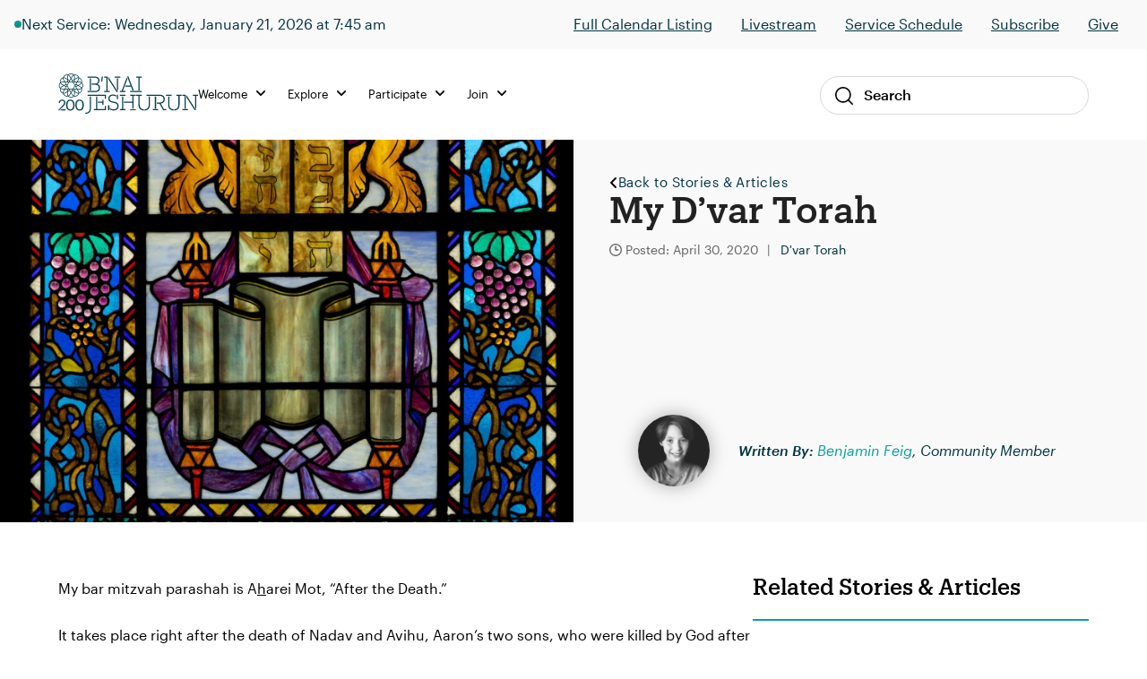

--- FILE ---
content_type: text/html; charset=UTF-8
request_url: https://staging.bj.org/my-dvar-torah-2-4/
body_size: 17326
content:

<!DOCTYPE html>
<html lang="en-US" class="no-js">
<head>
    <meta charset="UTF-8">
    <meta name="viewport" content="width=device-width, initial-scale=1">
    <link rel="profile" href="http://gmpg.org/xfn/11">
            <link rel="pingback" href="https://staging.bj.org/xmlrpc.php">
    
    <meta name='robots' content='noindex, nofollow' />

	<!-- This site is optimized with the Yoast SEO plugin v26.8 - https://yoast.com/product/yoast-seo-wordpress/ -->
	<title>My D&#039;var Torah - B&#039;nai Jeshurun</title>
	<meta name="description" content="This parashah contains the rules and rituals for the annual ceremony where the High Priest asks God for forgiveness for the entire community to cleanse them of their sins." />
	<meta property="og:locale" content="en_US" />
	<meta property="og:type" content="article" />
	<meta property="og:title" content="My D&#039;var Torah - B&#039;nai Jeshurun" />
	<meta property="og:description" content="This parashah contains the rules and rituals for the annual ceremony where the High Priest asks God for forgiveness for the entire community to cleanse them of their sins." />
	<meta property="og:url" content="https://staging.bj.org/my-dvar-torah-2-4/" />
	<meta property="og:site_name" content="B&#039;nai Jeshurun" />
	<meta property="article:publisher" content="https://www.facebook.com/bnai.jeshurun/" />
	<meta property="article:published_time" content="2020-04-30T22:20:49+00:00" />
	<meta property="og:image" content="https://staging.bj.org/wp-content/uploads/2023/01/1905-0103.jpg" />
	<meta property="og:image:width" content="2520" />
	<meta property="og:image:height" content="1680" />
	<meta property="og:image:type" content="image/jpeg" />
	<meta name="author" content="Lisa Shillan" />
	<meta name="twitter:card" content="summary_large_image" />
	<meta name="twitter:creator" content="@bjnyc" />
	<meta name="twitter:site" content="@bjnyc" />
	<meta name="twitter:label1" content="Written by" />
	<meta name="twitter:data1" content="Lisa Shillan" />
	<meta name="twitter:label2" content="Est. reading time" />
	<meta name="twitter:data2" content="8 minutes" />
	<script type="application/ld+json" class="yoast-schema-graph">{"@context":"https://schema.org","@graph":[{"@type":"Article","@id":"https://staging.bj.org/my-dvar-torah-2-4/#article","isPartOf":{"@id":"https://staging.bj.org/my-dvar-torah-2-4/"},"author":{"name":"Lisa Shillan","@id":"https://staging.bj.org/#/schema/person/0b154ead1f0e5670bd71373871005f5d"},"headline":"My D&#8217;var Torah","datePublished":"2020-04-30T22:20:49+00:00","mainEntityOfPage":{"@id":"https://staging.bj.org/my-dvar-torah-2-4/"},"wordCount":1641,"commentCount":0,"publisher":{"@id":"https://staging.bj.org/#organization"},"image":{"@id":"https://staging.bj.org/my-dvar-torah-2-4/#primaryimage"},"thumbnailUrl":"https://staging.bj.org/wp-content/uploads/2023/01/1905-0103.jpg","articleSection":["D'var Torah"],"inLanguage":"en-US","potentialAction":[{"@type":"CommentAction","name":"Comment","target":["https://staging.bj.org/my-dvar-torah-2-4/#respond"]}]},{"@type":"WebPage","@id":"https://staging.bj.org/my-dvar-torah-2-4/","url":"https://staging.bj.org/my-dvar-torah-2-4/","name":"My D'var Torah - B&#039;nai Jeshurun","isPartOf":{"@id":"https://staging.bj.org/#website"},"primaryImageOfPage":{"@id":"https://staging.bj.org/my-dvar-torah-2-4/#primaryimage"},"image":{"@id":"https://staging.bj.org/my-dvar-torah-2-4/#primaryimage"},"thumbnailUrl":"https://staging.bj.org/wp-content/uploads/2023/01/1905-0103.jpg","datePublished":"2020-04-30T22:20:49+00:00","description":"This parashah contains the rules and rituals for the annual ceremony where the High Priest asks God for forgiveness for the entire community to cleanse them of their sins.","breadcrumb":{"@id":"https://staging.bj.org/my-dvar-torah-2-4/#breadcrumb"},"inLanguage":"en-US","potentialAction":[{"@type":"ReadAction","target":["https://staging.bj.org/my-dvar-torah-2-4/"]}]},{"@type":"ImageObject","inLanguage":"en-US","@id":"https://staging.bj.org/my-dvar-torah-2-4/#primaryimage","url":"https://staging.bj.org/wp-content/uploads/2023/01/1905-0103.jpg","contentUrl":"https://staging.bj.org/wp-content/uploads/2023/01/1905-0103.jpg","width":2520,"height":1680},{"@type":"BreadcrumbList","@id":"https://staging.bj.org/my-dvar-torah-2-4/#breadcrumb","itemListElement":[{"@type":"ListItem","position":1,"name":"Home","item":"https://staging.bj.org/"},{"@type":"ListItem","position":2,"name":"My D&#8217;var Torah"}]},{"@type":"WebSite","@id":"https://staging.bj.org/#website","url":"https://staging.bj.org/","name":"B'nai Jeshurun","description":"Synagogue and Jewish Community in New York City","publisher":{"@id":"https://staging.bj.org/#organization"},"potentialAction":[{"@type":"SearchAction","target":{"@type":"EntryPoint","urlTemplate":"https://staging.bj.org/?s={search_term_string}"},"query-input":{"@type":"PropertyValueSpecification","valueRequired":true,"valueName":"search_term_string"}}],"inLanguage":"en-US"},{"@type":"Organization","@id":"https://staging.bj.org/#organization","name":"B'nai Jeshurun","url":"https://staging.bj.org/","logo":{"@type":"ImageObject","inLanguage":"en-US","@id":"https://staging.bj.org/#/schema/logo/image/","url":"https://staging.bj.org/wp-content/uploads/2019/04/footer_logo.jpg","contentUrl":"https://staging.bj.org/wp-content/uploads/2019/04/footer_logo.jpg","width":112,"height":111,"caption":"B'nai Jeshurun"},"image":{"@id":"https://staging.bj.org/#/schema/logo/image/"},"sameAs":["https://www.facebook.com/bnai.jeshurun/","https://x.com/bjnyc","https://www.instagram.com/bj_nyc/","https://www.youtube.com/c/BjOrgNYC"]},{"@type":"Person","@id":"https://staging.bj.org/#/schema/person/0b154ead1f0e5670bd71373871005f5d","name":"Lisa Shillan","image":{"@type":"ImageObject","inLanguage":"en-US","@id":"https://staging.bj.org/#/schema/person/image/","url":"https://secure.gravatar.com/avatar/d7c2ab975eab4f9a0bb688923d583800fcde06a14fac14cfcedf95a286e39d11?s=96&d=mm&r=g","contentUrl":"https://secure.gravatar.com/avatar/d7c2ab975eab4f9a0bb688923d583800fcde06a14fac14cfcedf95a286e39d11?s=96&d=mm&r=g","caption":"Lisa Shillan"}}]}</script>
	<!-- / Yoast SEO plugin. -->


<link rel='dns-prefetch' href='//kit.fontawesome.com' />
<link rel='dns-prefetch' href='//fonts.googleapis.com' />
<link rel="alternate" type="application/rss+xml" title="B&#039;nai Jeshurun &raquo; My D&#8217;var Torah Comments Feed" href="https://staging.bj.org/my-dvar-torah-2-4/feed/" />
<link rel="alternate" title="oEmbed (JSON)" type="application/json+oembed" href="https://staging.bj.org/wp-json/oembed/1.0/embed?url=https%3A%2F%2Fstaging.bj.org%2Fmy-dvar-torah-2-4%2F" />
<link rel="alternate" title="oEmbed (XML)" type="text/xml+oembed" href="https://staging.bj.org/wp-json/oembed/1.0/embed?url=https%3A%2F%2Fstaging.bj.org%2Fmy-dvar-torah-2-4%2F&#038;format=xml" />
		<style>
			.lazyload,
			.lazyloading {
				max-width: 100%;
			}
		</style>
		<style id='wp-img-auto-sizes-contain-inline-css' type='text/css'>
img:is([sizes=auto i],[sizes^="auto," i]){contain-intrinsic-size:3000px 1500px}
/*# sourceURL=wp-img-auto-sizes-contain-inline-css */
</style>
<link rel='stylesheet' id='tribe-events-pro-mini-calendar-block-styles-css' href='https://staging.bj.org/wp-content/plugins/events-calendar-pro/build/css/tribe-events-pro-mini-calendar-block.css?ver=7.7.12' type='text/css' media='all' />
<link rel='stylesheet' id='sbi_styles-css' href='https://staging.bj.org/wp-content/plugins/instagram-feed-pro/css/sbi-styles.min.css?ver=6.8.1' type='text/css' media='all' />
<style id='wp-emoji-styles-inline-css' type='text/css'>

	img.wp-smiley, img.emoji {
		display: inline !important;
		border: none !important;
		box-shadow: none !important;
		height: 1em !important;
		width: 1em !important;
		margin: 0 0.07em !important;
		vertical-align: -0.1em !important;
		background: none !important;
		padding: 0 !important;
	}
/*# sourceURL=wp-emoji-styles-inline-css */
</style>
<link rel='stylesheet' id='wp-block-library-css' href='https://staging.bj.org/wp-includes/css/dist/block-library/style.min.css?ver=6.9' type='text/css' media='all' />
<style id='global-styles-inline-css' type='text/css'>
:root{--wp--preset--aspect-ratio--square: 1;--wp--preset--aspect-ratio--4-3: 4/3;--wp--preset--aspect-ratio--3-4: 3/4;--wp--preset--aspect-ratio--3-2: 3/2;--wp--preset--aspect-ratio--2-3: 2/3;--wp--preset--aspect-ratio--16-9: 16/9;--wp--preset--aspect-ratio--9-16: 9/16;--wp--preset--color--black: #000000;--wp--preset--color--cyan-bluish-gray: #abb8c3;--wp--preset--color--white: #ffffff;--wp--preset--color--pale-pink: #f78da7;--wp--preset--color--vivid-red: #cf2e2e;--wp--preset--color--luminous-vivid-orange: #ff6900;--wp--preset--color--luminous-vivid-amber: #fcb900;--wp--preset--color--light-green-cyan: #7bdcb5;--wp--preset--color--vivid-green-cyan: #00d084;--wp--preset--color--pale-cyan-blue: #8ed1fc;--wp--preset--color--vivid-cyan-blue: #0693e3;--wp--preset--color--vivid-purple: #9b51e0;--wp--preset--color--navy: #003d4d;--wp--preset--color--navy-darker: #003340;--wp--preset--color--teal-dark: #003E4F;--wp--preset--color--teal-darkened: #1F837C;--wp--preset--color--teal: #00a29b;--wp--preset--color--teal-light: #00bfb2;--wp--preset--color--red: #FF1F2C;--wp--preset--color--gray-light: #F9F9F9;--wp--preset--color--gray: #F3F3F0;--wp--preset--gradient--vivid-cyan-blue-to-vivid-purple: linear-gradient(135deg,rgb(6,147,227) 0%,rgb(155,81,224) 100%);--wp--preset--gradient--light-green-cyan-to-vivid-green-cyan: linear-gradient(135deg,rgb(122,220,180) 0%,rgb(0,208,130) 100%);--wp--preset--gradient--luminous-vivid-amber-to-luminous-vivid-orange: linear-gradient(135deg,rgb(252,185,0) 0%,rgb(255,105,0) 100%);--wp--preset--gradient--luminous-vivid-orange-to-vivid-red: linear-gradient(135deg,rgb(255,105,0) 0%,rgb(207,46,46) 100%);--wp--preset--gradient--very-light-gray-to-cyan-bluish-gray: linear-gradient(135deg,rgb(238,238,238) 0%,rgb(169,184,195) 100%);--wp--preset--gradient--cool-to-warm-spectrum: linear-gradient(135deg,rgb(74,234,220) 0%,rgb(151,120,209) 20%,rgb(207,42,186) 40%,rgb(238,44,130) 60%,rgb(251,105,98) 80%,rgb(254,248,76) 100%);--wp--preset--gradient--blush-light-purple: linear-gradient(135deg,rgb(255,206,236) 0%,rgb(152,150,240) 100%);--wp--preset--gradient--blush-bordeaux: linear-gradient(135deg,rgb(254,205,165) 0%,rgb(254,45,45) 50%,rgb(107,0,62) 100%);--wp--preset--gradient--luminous-dusk: linear-gradient(135deg,rgb(255,203,112) 0%,rgb(199,81,192) 50%,rgb(65,88,208) 100%);--wp--preset--gradient--pale-ocean: linear-gradient(135deg,rgb(255,245,203) 0%,rgb(182,227,212) 50%,rgb(51,167,181) 100%);--wp--preset--gradient--electric-grass: linear-gradient(135deg,rgb(202,248,128) 0%,rgb(113,206,126) 100%);--wp--preset--gradient--midnight: linear-gradient(135deg,rgb(2,3,129) 0%,rgb(40,116,252) 100%);--wp--preset--font-size--small: 13px;--wp--preset--font-size--medium: 20px;--wp--preset--font-size--large: 36px;--wp--preset--font-size--x-large: 42px;--wp--preset--spacing--20: 0.44rem;--wp--preset--spacing--30: 0.67rem;--wp--preset--spacing--40: 1rem;--wp--preset--spacing--50: 1.5rem;--wp--preset--spacing--60: 2.25rem;--wp--preset--spacing--70: 3.38rem;--wp--preset--spacing--80: 5.06rem;--wp--preset--shadow--natural: 6px 6px 9px rgba(0, 0, 0, 0.2);--wp--preset--shadow--deep: 12px 12px 50px rgba(0, 0, 0, 0.4);--wp--preset--shadow--sharp: 6px 6px 0px rgba(0, 0, 0, 0.2);--wp--preset--shadow--outlined: 6px 6px 0px -3px rgb(255, 255, 255), 6px 6px rgb(0, 0, 0);--wp--preset--shadow--crisp: 6px 6px 0px rgb(0, 0, 0);}:where(.is-layout-flex){gap: 0.5em;}:where(.is-layout-grid){gap: 0.5em;}body .is-layout-flex{display: flex;}.is-layout-flex{flex-wrap: wrap;align-items: center;}.is-layout-flex > :is(*, div){margin: 0;}body .is-layout-grid{display: grid;}.is-layout-grid > :is(*, div){margin: 0;}:where(.wp-block-columns.is-layout-flex){gap: 2em;}:where(.wp-block-columns.is-layout-grid){gap: 2em;}:where(.wp-block-post-template.is-layout-flex){gap: 1.25em;}:where(.wp-block-post-template.is-layout-grid){gap: 1.25em;}.has-black-color{color: var(--wp--preset--color--black) !important;}.has-cyan-bluish-gray-color{color: var(--wp--preset--color--cyan-bluish-gray) !important;}.has-white-color{color: var(--wp--preset--color--white) !important;}.has-pale-pink-color{color: var(--wp--preset--color--pale-pink) !important;}.has-vivid-red-color{color: var(--wp--preset--color--vivid-red) !important;}.has-luminous-vivid-orange-color{color: var(--wp--preset--color--luminous-vivid-orange) !important;}.has-luminous-vivid-amber-color{color: var(--wp--preset--color--luminous-vivid-amber) !important;}.has-light-green-cyan-color{color: var(--wp--preset--color--light-green-cyan) !important;}.has-vivid-green-cyan-color{color: var(--wp--preset--color--vivid-green-cyan) !important;}.has-pale-cyan-blue-color{color: var(--wp--preset--color--pale-cyan-blue) !important;}.has-vivid-cyan-blue-color{color: var(--wp--preset--color--vivid-cyan-blue) !important;}.has-vivid-purple-color{color: var(--wp--preset--color--vivid-purple) !important;}.has-black-background-color{background-color: var(--wp--preset--color--black) !important;}.has-cyan-bluish-gray-background-color{background-color: var(--wp--preset--color--cyan-bluish-gray) !important;}.has-white-background-color{background-color: var(--wp--preset--color--white) !important;}.has-pale-pink-background-color{background-color: var(--wp--preset--color--pale-pink) !important;}.has-vivid-red-background-color{background-color: var(--wp--preset--color--vivid-red) !important;}.has-luminous-vivid-orange-background-color{background-color: var(--wp--preset--color--luminous-vivid-orange) !important;}.has-luminous-vivid-amber-background-color{background-color: var(--wp--preset--color--luminous-vivid-amber) !important;}.has-light-green-cyan-background-color{background-color: var(--wp--preset--color--light-green-cyan) !important;}.has-vivid-green-cyan-background-color{background-color: var(--wp--preset--color--vivid-green-cyan) !important;}.has-pale-cyan-blue-background-color{background-color: var(--wp--preset--color--pale-cyan-blue) !important;}.has-vivid-cyan-blue-background-color{background-color: var(--wp--preset--color--vivid-cyan-blue) !important;}.has-vivid-purple-background-color{background-color: var(--wp--preset--color--vivid-purple) !important;}.has-black-border-color{border-color: var(--wp--preset--color--black) !important;}.has-cyan-bluish-gray-border-color{border-color: var(--wp--preset--color--cyan-bluish-gray) !important;}.has-white-border-color{border-color: var(--wp--preset--color--white) !important;}.has-pale-pink-border-color{border-color: var(--wp--preset--color--pale-pink) !important;}.has-vivid-red-border-color{border-color: var(--wp--preset--color--vivid-red) !important;}.has-luminous-vivid-orange-border-color{border-color: var(--wp--preset--color--luminous-vivid-orange) !important;}.has-luminous-vivid-amber-border-color{border-color: var(--wp--preset--color--luminous-vivid-amber) !important;}.has-light-green-cyan-border-color{border-color: var(--wp--preset--color--light-green-cyan) !important;}.has-vivid-green-cyan-border-color{border-color: var(--wp--preset--color--vivid-green-cyan) !important;}.has-pale-cyan-blue-border-color{border-color: var(--wp--preset--color--pale-cyan-blue) !important;}.has-vivid-cyan-blue-border-color{border-color: var(--wp--preset--color--vivid-cyan-blue) !important;}.has-vivid-purple-border-color{border-color: var(--wp--preset--color--vivid-purple) !important;}.has-vivid-cyan-blue-to-vivid-purple-gradient-background{background: var(--wp--preset--gradient--vivid-cyan-blue-to-vivid-purple) !important;}.has-light-green-cyan-to-vivid-green-cyan-gradient-background{background: var(--wp--preset--gradient--light-green-cyan-to-vivid-green-cyan) !important;}.has-luminous-vivid-amber-to-luminous-vivid-orange-gradient-background{background: var(--wp--preset--gradient--luminous-vivid-amber-to-luminous-vivid-orange) !important;}.has-luminous-vivid-orange-to-vivid-red-gradient-background{background: var(--wp--preset--gradient--luminous-vivid-orange-to-vivid-red) !important;}.has-very-light-gray-to-cyan-bluish-gray-gradient-background{background: var(--wp--preset--gradient--very-light-gray-to-cyan-bluish-gray) !important;}.has-cool-to-warm-spectrum-gradient-background{background: var(--wp--preset--gradient--cool-to-warm-spectrum) !important;}.has-blush-light-purple-gradient-background{background: var(--wp--preset--gradient--blush-light-purple) !important;}.has-blush-bordeaux-gradient-background{background: var(--wp--preset--gradient--blush-bordeaux) !important;}.has-luminous-dusk-gradient-background{background: var(--wp--preset--gradient--luminous-dusk) !important;}.has-pale-ocean-gradient-background{background: var(--wp--preset--gradient--pale-ocean) !important;}.has-electric-grass-gradient-background{background: var(--wp--preset--gradient--electric-grass) !important;}.has-midnight-gradient-background{background: var(--wp--preset--gradient--midnight) !important;}.has-small-font-size{font-size: var(--wp--preset--font-size--small) !important;}.has-medium-font-size{font-size: var(--wp--preset--font-size--medium) !important;}.has-large-font-size{font-size: var(--wp--preset--font-size--large) !important;}.has-x-large-font-size{font-size: var(--wp--preset--font-size--x-large) !important;}
/*# sourceURL=global-styles-inline-css */
</style>

<style id='classic-theme-styles-inline-css' type='text/css'>
/*! This file is auto-generated */
.wp-block-button__link{color:#fff;background-color:#32373c;border-radius:9999px;box-shadow:none;text-decoration:none;padding:calc(.667em + 2px) calc(1.333em + 2px);font-size:1.125em}.wp-block-file__button{background:#32373c;color:#fff;text-decoration:none}
/*# sourceURL=/wp-includes/css/classic-themes.min.css */
</style>
<link rel='stylesheet' id='cpsh-shortcodes-css' href='https://staging.bj.org/wp-content/plugins/column-shortcodes//assets/css/shortcodes.css?ver=1.0.1' type='text/css' media='all' />
<link rel='stylesheet' id='fonts-css' href='//fonts.googleapis.com/css?family=Roboto%3A300%2C400%2C500%2C700%2C900&#038;ver=1765914139' type='text/css' media='all' />
<link rel='stylesheet' id='theme-fonts-css' href='https://staging.bj.org/wp-content/themes/defaultTheme/css/fonts.css?ver=1765914139' type='text/css' media='all' />
<link rel='stylesheet' id='theme-styles-css' href='https://staging.bj.org/wp-content/themes/defaultTheme/css/style.css?ver=1765914139' type='text/css' media='all' />
<link rel='stylesheet' id='theme-tailwind-styles-css' href='https://staging.bj.org/wp-content/themes/defaultTheme/css/dist/tailwind.css?ver=1765914139' type='text/css' media='all' />
<link rel='stylesheet' id='style-css' href='https://staging.bj.org/wp-content/themes/defaultTheme/style.css?ver=1765914139' type='text/css' media='all' />
<link rel='stylesheet' id='tablepress-default-css' href='https://staging.bj.org/wp-content/tablepress-combined.min.css?ver=58' type='text/css' media='all' />
<link rel='stylesheet' id='timed-content-css-css' href='https://staging.bj.org/wp-content/plugins/timed-content/css/timed-content.css?ver=2.97' type='text/css' media='all' />
<script type="text/javascript" src="https://staging.bj.org/wp-includes/js/jquery/jquery.min.js?ver=3.7.1" id="jquery-core-js"></script>
<script type="text/javascript" src="https://staging.bj.org/wp-includes/js/jquery/jquery-migrate.min.js?ver=3.4.1" id="jquery-migrate-js"></script>
<script type="text/javascript" id="beehive-gtm-frontend-header-js-after">
/* <![CDATA[ */
var dataLayer = [];
(function(w,d,s,l,i){w[l]=w[l]||[];w[l].push({'gtm.start':
			new Date().getTime(),event:'gtm.js'});var f=d.getElementsByTagName(s)[0],
			j=d.createElement(s),dl=l!='dataLayer'?'&l='+l:'';j.async=true;j.src=
			'https://www.googletagmanager.com/gtm.js?id='+i+dl;f.parentNode.insertBefore(j,f);
			})(window,document,'script','dataLayer','GTM-KDWJP86');
//# sourceURL=beehive-gtm-frontend-header-js-after
/* ]]> */
</script>
<script type="text/javascript" src="https://staging.bj.org/wp-content/plugins/timed-content/js/timed-content.js?ver=2.97" id="timed-content_js-js"></script>
<link rel="https://api.w.org/" href="https://staging.bj.org/wp-json/" /><link rel="alternate" title="JSON" type="application/json" href="https://staging.bj.org/wp-json/wp/v2/posts/102985" /><link rel="EditURI" type="application/rsd+xml" title="RSD" href="https://staging.bj.org/xmlrpc.php?rsd" />
<meta name="generator" content="WordPress 6.9" />
<link rel='shortlink' href='https://staging.bj.org/?p=102985' />
<meta name="tec-api-version" content="v1"><meta name="tec-api-origin" content="https://staging.bj.org"><link rel="alternate" href="https://staging.bj.org/wp-json/tribe/events/v1/" />		<script>
			document.documentElement.className = document.documentElement.className.replace('no-js', 'js');
		</script>
				<style>
			.no-js img.lazyload {
				display: none;
			}

			figure.wp-block-image img.lazyloading {
				min-width: 150px;
			}

			.lazyload,
			.lazyloading {
				--smush-placeholder-width: 100px;
				--smush-placeholder-aspect-ratio: 1/1;
				width: var(--smush-image-width, var(--smush-placeholder-width)) !important;
				aspect-ratio: var(--smush-image-aspect-ratio, var(--smush-placeholder-aspect-ratio)) !important;
			}

						.lazyload, .lazyloading {
				opacity: 0;
			}

			.lazyloaded {
				opacity: 1;
				transition: opacity 400ms;
				transition-delay: 0ms;
			}

					</style>
		
<!-- Meta Pixel Code -->
<script type='text/javascript'>
!function(f,b,e,v,n,t,s){if(f.fbq)return;n=f.fbq=function(){n.callMethod?
n.callMethod.apply(n,arguments):n.queue.push(arguments)};if(!f._fbq)f._fbq=n;
n.push=n;n.loaded=!0;n.version='2.0';n.queue=[];t=b.createElement(e);t.async=!0;
t.src=v;s=b.getElementsByTagName(e)[0];s.parentNode.insertBefore(t,s)}(window,
document,'script','https://connect.facebook.net/en_US/fbevents.js');
</script>
<!-- End Meta Pixel Code -->
<script type='text/javascript'>var url = window.location.origin + '?ob=open-bridge';
            fbq('set', 'openbridge', '244561319445377', url);
fbq('init', '244561319445377', {}, {
    "agent": "wordpress-6.9-4.1.5"
})</script><script type='text/javascript'>
    fbq('track', 'PageView', []);
  </script><style type="text/css">.recentcomments a{display:inline !important;padding:0 !important;margin:0 !important;}</style><link rel="icon" href="https://staging.bj.org/wp-content/uploads/2019/08/cropped-favicon-32x32.png" sizes="32x32" />
<link rel="icon" href="https://staging.bj.org/wp-content/uploads/2019/08/cropped-favicon-192x192.png" sizes="192x192" />
<link rel="apple-touch-icon" href="https://staging.bj.org/wp-content/uploads/2019/08/cropped-favicon-180x180.png" />
<meta name="msapplication-TileImage" content="https://staging.bj.org/wp-content/uploads/2019/08/cropped-favicon-270x270.png" />
		<style type="text/css" id="wp-custom-css">
			/* Temp fix for tribe content in menu */
footer.footer .tribe-events {
    display: none !important;
}
		</style>
		
</head><body class="wp-singular post-template-default single single-post postid-102985 single-format-standard wp-theme-defaultTheme tribe-no-js">


<div id="page"
     class="site">
    <div class="site-inner">
        <header class="site-header">
                <div class="header-alert hidden"></div>
                

<div class="header-live show-live lg:block">
    <div class="live-container">
        <div
            class="live-indicator-start-content flex flex-col md:flex-row gap-3"
        >
            <div class="flex gap-3 items-center">
    <div 
        class="live-indicator-light w-2 h-2 rounded-full bg-teal-gradient"
    ></div>

            <div>
            <a 
                href="https://staging.bj.org/event/shaharit-online-10-2-2/2026-01-21/"
                style="text-decoration: none;"
            >
                Next Service: Wednesday, January 21, 2026 at 7:45 am            </a>
        </div>
    
</div>

        </div>

        <div
            class="live-indicator-end-content"
        >


        <ul id="menu-top-menu" class="menu"><li id="menu-item-104147" class="menu-item menu-item-type-custom menu-item-object-custom menu-item-104147"><a href="https://staging.bj.org/events/event-listings/">Full Calendar Listing</a></li>
<li id="menu-item-104187" class="menu-item menu-item-type-post_type menu-item-object-page menu-item-104187"><a href="https://staging.bj.org/live/">Livestream</a></li>
<li id="menu-item-87859" class="menu-item menu-item-type-custom menu-item-object-custom menu-item-87859"><a href="https://staging.bj.org/our-focus/prayer-music-spirituality/service-schedule/">Service Schedule</a></li>
<li id="menu-item-87860" class="menu-item menu-item-type-custom menu-item-object-custom menu-item-87860"><a href="http://eepurl.com/XOxJH">Subscribe</a></li>
<li id="menu-item-87861" class="menu-item menu-item-type-post_type menu-item-object-page menu-item-87861"><a href="https://staging.bj.org/give/">Give</a></li>
</ul>            <!-- <a 
                href="/events/"
            >View Schedule</a>
            <a 
                href="https://www.youtube.com/channel/UCtfFS-quDW94p3NiOIKMQ0Q?sub_confirmation=1"
            >Subscribe</a> -->
        </div>
    </div>
    <!-- <div class="close-bar-button"></div> -->
</div>

<script>
    ;(async () => {
        
        try {
            // Get live .live-indicator-start-content
            const liveIndicatorStartContent = document.querySelector('.live-indicator-start-content')

            // Fetch check_for_currently_live_video
            const liveDetailsResponse = await fetch( '/wp-admin/admin-ajax.php?action=get_live_indicator_details' )
            const { data: liveDetails } = await liveDetailsResponse.json()

            // Load html into liveIndicatorStartContent
            liveIndicatorStartContent.innerHTML = liveDetails.html
        } catch ( error ) {
            console.warn( 'Could not fetch live details from browser', error )
        }
    })()
</script>
            <div class="global-nav-wrap">
                <div class="global-nav-container">
                    <div id="js-menu-toggle"
                         class="menu-toggle">
                        <div id="js-icn-menu"
                             class="icn-menu">
                            <span></span>
                            <span></span>
                            <span></span>
                        </div>
                    </div>

                    <div class="nav-logo-wrap">
                        <a href="/">
                            <img src="https://staging.bj.org/wp-content/themes/defaultTheme/images/svg/logo-bj-color-200.svg"
                                 alt="Logo BJ">
                        </a>
                    </div>

                    <!-- <div class="account-link-wrap">
                        <a href="/">
                            <img src="https://staging.bj.org/wp-content/themes/defaultTheme/images/icons/profile.svg"
                                 alt="Profile Link">
                        </a>
                    </div> -->
                    <div></div>

                    <div class="desktop-nav-wrap">
                        
<nav class="desktop-nav">
    <div class="desktop-nav-main">
                    <div class="nav-item">
    <ul class="menu">
        <li class="menu-item">
            <a>
                Welcome                <span class="nav-icon"></span>
            </a>
            <div class="nav-sub-wrap">
                <div class="nav-sub-offset"></div>
                <div class="nav-sub-container">
                
                    <div class="menu-welcome-container"><ul id="menu-welcome" class="menu"><li id="menu-item-87857" class="menu-item menu-item-type-post_type menu-item-object-page menu-item-87857"><a href="https://staging.bj.org/what-we-believe/">What We Believe</a></li>
<li id="menu-item-88038" class="menu-item menu-item-type-post_type menu-item-object-page menu-item-88038"><a href="https://staging.bj.org/meet-the-bj-team/">Meet the Team</a></li>
<li id="menu-item-87969" class="menu-item menu-item-type-post_type menu-item-object-page menu-item-87969"><a href="https://staging.bj.org/history/">Our History</a></li>
<li id="menu-item-87970" class="menu-item menu-item-type-post_type menu-item-object-page menu-item-87970"><a href="https://staging.bj.org/our-campus/">Our Campus</a></li>
<li id="menu-item-101380" class="menu-item menu-item-type-post_type menu-item-object-page menu-item-101380"><a href="https://staging.bj.org/what-to-expect/">What to Expect</a></li>
<li id="menu-item-104153" class="menu-item menu-item-type-post_type menu-item-object-page menu-item-104153"><a href="https://staging.bj.org/exploring-judaism/">Exploring Judaism</a></li>
</ul></div>                
                    <aside class="nav-aside">
                                            </aside>

                </div>
            </div>
        </li>
    </ul>
</div>                    <div class="nav-item">
    <ul class="menu">
        <li class="menu-item">
            <a>
                Explore                <span class="nav-icon"></span>
            </a>
            <div class="nav-sub-wrap">
                <div class="nav-sub-offset"></div>
                <div class="nav-sub-container">
                
                    <div class="menu-explore-container"><ul id="menu-explore" class="menu"><li id="menu-item-101387" class="menu-item menu-item-type-post_type menu-item-object-page menu-item-101387"><a href="https://staging.bj.org/our-program-guide/">Program Guide</a></li>
<li id="menu-item-103959" class="menu-item menu-item-type-custom menu-item-object-custom menu-item-103959"><a href="https://staging.bj.org/programs/music/">Music</a></li>
<li id="menu-item-104043" class="menu-item menu-item-type-custom menu-item-object-custom menu-item-104043"><a href="https://staging.bj.org/events/event-listings/?tribe_events_cat=classes&#038;audience=adults">Adult Learning</a></li>
<li id="menu-item-105305" class="menu-item menu-item-type-custom menu-item-object-custom menu-item-105305"><a href="https://staging.bj.org/events/event-listings/?audience=birth-age-4%2Cgrades-k-2%2Cage-8-12%2Cteens-13-18">Family &#038; Youth</a></li>
<li id="menu-item-104042" class="menu-item menu-item-type-custom menu-item-object-custom menu-item-104042"><a href="https://staging.bj.org/programs/aviv-20s-and-30s/">Aviv (20s &#038; 30s)</a></li>
<li id="menu-item-116540" class="menu-item menu-item-type-post_type menu-item-object-page menu-item-116540"><a href="https://staging.bj.org/our-focus/life-moments-milestones/">Lifecycle Support</a></li>
<li id="menu-item-122850" class="menu-item menu-item-type-post_type menu-item-object-page menu-item-122850"><a href="https://staging.bj.org/rent-our-spaces/">Rent Our Spaces</a></li>
</ul></div>                
                    <aside class="nav-aside">
                                                            <a href="https://staging.bj.org/in-solidarity-with-israel/" target="_self">
                                        <img width="260" height="163" src="https://staging.bj.org/wp-content/uploads/2024/02/RALLIES-260x163.jpg" class="attachment-thumbnail-menu-image size-thumbnail-menu-image wp-image" alt="" decoding="async" />                                    </a>
                                    <p>Keeping Israel in Our Hearts</p>                    </aside>

                </div>
            </div>
        </li>
    </ul>
</div>                    <div class="nav-item">
    <ul class="menu">
        <li class="menu-item">
            <a>
                Participate                <span class="nav-icon"></span>
            </a>
            <div class="nav-sub-wrap">
                <div class="nav-sub-offset"></div>
                <div class="nav-sub-container">
                
                    <div class="menu-participate-container"><ul id="menu-participate" class="menu"><li id="menu-item-87818" class="menu-item menu-item-type-post_type menu-item-object-page menu-item-87818"><a href="https://staging.bj.org/events/event-listings/">Full Calendar Listing</a></li>
<li id="menu-item-105287" class="menu-item menu-item-type-post_type menu-item-object-page menu-item-105287"><a href="https://staging.bj.org/our-focus/prayer-music-spirituality/service-schedule/">Service Schedule</a></li>
<li id="menu-item-122861" class="menu-item menu-item-type-post_type menu-item-object-page menu-item-122861"><a href="https://staging.bj.org/this-shabbat-at-bj/">This Shabbat at BJ</a></li>
<li id="menu-item-101383" class="menu-item menu-item-type-custom menu-item-object-custom menu-item-101383"><a href="https://staging.bj.org/programs/volunteer-opportunities/">Volunteer Opportunities</a></li>
<li id="menu-item-101384" class="menu-item menu-item-type-custom menu-item-object-custom menu-item-101384"><a href="https://staging.bj.org/programs/2022-havurot/">Havurot &#038; Small Groups</a></li>
</ul></div>                
                    <aside class="nav-aside">
                                                            <a href="https://www.bj.org/hhd" target="_self">
                                        <img width="260" height="163" src="https://staging.bj.org/wp-content/uploads/2024/10/seder-ha-avodah_2022-2048x896-1-260x163.webp" class="attachment-thumbnail-menu-image size-thumbnail-menu-image wp-image" alt="" decoding="async" />                                    </a>
                                    <p>Experience the High Holy Days with BJ</p>                    </aside>

                </div>
            </div>
        </li>
    </ul>
</div>            </div>
    <div class="desktop-nav-right">
        <div class="nav-item">
    <ul class="menu">
        <li class="menu-item">
            <a>
                Join                <span class="nav-icon"></span>
            </a>
            <div class="nav-sub-wrap">
                <div class="nav-sub-offset"></div>
                <div class="nav-sub-container">
                
                    <div class="menu-join-container"><ul id="menu-join" class="menu"><li id="menu-item-101385" class="menu-item menu-item-type-post_type menu-item-object-page menu-item-101385"><a href="https://staging.bj.org/membership/">Membership</a></li>
<li id="menu-item-101631" class="menu-item menu-item-type-custom menu-item-object-custom menu-item-101631"><a href="https://staging.bj.org/programs/kadima/">Kadima@BJ</a></li>
<li id="menu-item-101386" class="menu-item menu-item-type-post_type menu-item-object-page menu-item-101386"><a href="https://staging.bj.org/careers/">Careers</a></li>
</ul></div>                
                    <aside class="nav-aside">
                                            </aside>

                </div>
            </div>
        </li>
    </ul>
</div>    </div>
</nav>                        

                        <div class="header-search">
                            
<form role="search" method="get" class="search-form" action="https://staging.bj.org">
	<label>
		<span class="screen-reader-text">Search for:</span>
		<input class="search-field"  autocomplete="off" value="" name="s" type="search" placeholder="Search"><span class="cross-btn"></span>
	</label>
	<button type="submit" class="search-submit"><span class="screen-reader-text">Search</span></button>
</form>                        </div>
                    </div>
                </div>
            </div>
        </header>


        

<section id="js-menu-slide" class="menu-slide">
    <div class="nav-menu">
        <div class="page-accordion">
                            <div class="single-accordion">
                    <div class="single-accordion__title">
                        <h4>Welcome</h4>
                        <span class="single-accordion__icons"></span>
                    </div>
                    <div class="single-accordion__content">
                        <div class="menu-welcome-container"><ul id="menu-welcome-1" class="menu"><li class="menu-item menu-item-type-post_type menu-item-object-page menu-item-87857"><a href="https://staging.bj.org/what-we-believe/">What We Believe</a></li>
<li class="menu-item menu-item-type-post_type menu-item-object-page menu-item-88038"><a href="https://staging.bj.org/meet-the-bj-team/">Meet the Team</a></li>
<li class="menu-item menu-item-type-post_type menu-item-object-page menu-item-87969"><a href="https://staging.bj.org/history/">Our History</a></li>
<li class="menu-item menu-item-type-post_type menu-item-object-page menu-item-87970"><a href="https://staging.bj.org/our-campus/">Our Campus</a></li>
<li class="menu-item menu-item-type-post_type menu-item-object-page menu-item-101380"><a href="https://staging.bj.org/what-to-expect/">What to Expect</a></li>
<li class="menu-item menu-item-type-post_type menu-item-object-page menu-item-104153"><a href="https://staging.bj.org/exploring-judaism/">Exploring Judaism</a></li>
</ul></div>                    </div>
                </div>
                <br>
                            <div class="single-accordion">
                    <div class="single-accordion__title">
                        <h4>Explore</h4>
                        <span class="single-accordion__icons"></span>
                    </div>
                    <div class="single-accordion__content">
                        <div class="menu-explore-container"><ul id="menu-explore-1" class="menu"><li class="menu-item menu-item-type-post_type menu-item-object-page menu-item-101387"><a href="https://staging.bj.org/our-program-guide/">Program Guide</a></li>
<li class="menu-item menu-item-type-custom menu-item-object-custom menu-item-103959"><a href="https://staging.bj.org/programs/music/">Music</a></li>
<li class="menu-item menu-item-type-custom menu-item-object-custom menu-item-104043"><a href="https://staging.bj.org/events/event-listings/?tribe_events_cat=classes&#038;audience=adults">Adult Learning</a></li>
<li class="menu-item menu-item-type-custom menu-item-object-custom menu-item-105305"><a href="https://staging.bj.org/events/event-listings/?audience=birth-age-4%2Cgrades-k-2%2Cage-8-12%2Cteens-13-18">Family &#038; Youth</a></li>
<li class="menu-item menu-item-type-custom menu-item-object-custom menu-item-104042"><a href="https://staging.bj.org/programs/aviv-20s-and-30s/">Aviv (20s &#038; 30s)</a></li>
<li class="menu-item menu-item-type-post_type menu-item-object-page menu-item-116540"><a href="https://staging.bj.org/our-focus/life-moments-milestones/">Lifecycle Support</a></li>
<li class="menu-item menu-item-type-post_type menu-item-object-page menu-item-122850"><a href="https://staging.bj.org/rent-our-spaces/">Rent Our Spaces</a></li>
</ul></div>                    </div>
                </div>
                <br>
                            <div class="single-accordion">
                    <div class="single-accordion__title">
                        <h4>Participate</h4>
                        <span class="single-accordion__icons"></span>
                    </div>
                    <div class="single-accordion__content">
                        <div class="menu-participate-container"><ul id="menu-participate-1" class="menu"><li class="menu-item menu-item-type-post_type menu-item-object-page menu-item-87818"><a href="https://staging.bj.org/events/event-listings/">Full Calendar Listing</a></li>
<li class="menu-item menu-item-type-post_type menu-item-object-page menu-item-105287"><a href="https://staging.bj.org/our-focus/prayer-music-spirituality/service-schedule/">Service Schedule</a></li>
<li class="menu-item menu-item-type-post_type menu-item-object-page menu-item-122861"><a href="https://staging.bj.org/this-shabbat-at-bj/">This Shabbat at BJ</a></li>
<li class="menu-item menu-item-type-custom menu-item-object-custom menu-item-101383"><a href="https://staging.bj.org/programs/volunteer-opportunities/">Volunteer Opportunities</a></li>
<li class="menu-item menu-item-type-custom menu-item-object-custom menu-item-101384"><a href="https://staging.bj.org/programs/2022-havurot/">Havurot &#038; Small Groups</a></li>
</ul></div>                    </div>
                </div>
                <br>
                            <div class="single-accordion">
                    <div class="single-accordion__title">
                        <h4>Join</h4>
                        <span class="single-accordion__icons"></span>
                    </div>
                    <div class="single-accordion__content">
                        <div class="menu-join-container"><ul id="menu-join-1" class="menu"><li class="menu-item menu-item-type-post_type menu-item-object-page menu-item-101385"><a href="https://staging.bj.org/membership/">Membership</a></li>
<li class="menu-item menu-item-type-custom menu-item-object-custom menu-item-101631"><a href="https://staging.bj.org/programs/kadima/">Kadima@BJ</a></li>
<li class="menu-item menu-item-type-post_type menu-item-object-page menu-item-101386"><a href="https://staging.bj.org/careers/">Careers</a></li>
</ul></div>                    </div>
                </div>
                <br>
                                </div>
    </div>

    <div class="quick-menu">
        <ul id="menu-top-menu-1" class="menu"><li class="menu-item menu-item-type-custom menu-item-object-custom menu-item-104147"><a href="https://staging.bj.org/events/event-listings/">Full Calendar Listing</a></li>
<li class="menu-item menu-item-type-post_type menu-item-object-page menu-item-104187"><a href="https://staging.bj.org/live/">Livestream</a></li>
<li class="menu-item menu-item-type-custom menu-item-object-custom menu-item-87859"><a href="https://staging.bj.org/our-focus/prayer-music-spirituality/service-schedule/">Service Schedule</a></li>
<li class="menu-item menu-item-type-custom menu-item-object-custom menu-item-87860"><a href="http://eepurl.com/XOxJH">Subscribe</a></li>
<li class="menu-item menu-item-type-post_type menu-item-object-page menu-item-87861"><a href="https://staging.bj.org/give/">Give</a></li>
</ul>    </div>

    <div class="header-search">
        
<form role="search" method="get" class="search-form" action="https://staging.bj.org">
	<label>
		<span class="screen-reader-text">Search for:</span>
		<input class="search-field"  autocomplete="off" value="" name="s" type="search" placeholder="Search"><span class="cross-btn"></span>
	</label>
	<button type="submit" class="search-submit"><span class="screen-reader-text">Search</span></button>
</form>    </div>
</section>
        <div id="content"
             class="site-content">


<div class="post__hero flex flex-col md:flex-row w-full items-stretch bg-gray-light">
            <div class="hero__image md:w-1/2">
            <img width="1500" height="1000" src="https://staging.bj.org/wp-content/uploads/2023/01/1905-0103-1500x1000.jpg" class="attachment-square-hero size-square-hero wp-image wp-post-image" alt="" decoding="async" fetchpriority="high" srcset="https://staging.bj.org/wp-content/uploads/2023/01/1905-0103-1500x1000.jpg 1500w, https://staging.bj.org/wp-content/uploads/2023/01/1905-0103-300x200.jpg 300w, https://staging.bj.org/wp-content/uploads/2023/01/1905-0103-1024x683.jpg 1024w, https://staging.bj.org/wp-content/uploads/2023/01/1905-0103-768x512.jpg 768w, https://staging.bj.org/wp-content/uploads/2023/01/1905-0103-1536x1024.jpg 1536w, https://staging.bj.org/wp-content/uploads/2023/01/1905-0103-2048x1365.jpg 2048w, https://staging.bj.org/wp-content/uploads/2023/01/1905-0103-920x613.jpg 920w, https://staging.bj.org/wp-content/uploads/2023/01/1905-0103-200x133.jpg 200w, https://staging.bj.org/wp-content/uploads/2023/01/1905-0103-900x600.jpg 900w, https://staging.bj.org/wp-content/uploads/2023/01/1905-0103-570x380.jpg 570w, https://staging.bj.org/wp-content/uploads/2023/01/1905-0103-1200x800.jpg 1200w" sizes="(max-width: 1500px) 100vw, 1500px" />                    </div>
    
    <div class="hero__content flex flex-col justify-between md:w-1/2">
            <div class="hero__content-heading flex flex-col gap-3">
                <span class="flex flex-row items-center gap-4">
                    <i class="fa-solid fa-angle-left"></i>
                    <a class="back_button text-primary" href="https://staging.bj.org/blog">Back to Stories & Articles</a>
                </span> 
                <h1>My D&#8217;var Torah</h1>
                <ul class="blog-meta text-black-7 flex flex-col gap-3 lg:flex-row lg:gap-0">
                    <li>
                        <i class="fa-regular fa-clock-three"></i>
                        Posted: April 30, 2020                    </li>

                    <li><a href="/category/dvar-torah">D'var Torah</a></li>
                </ul>
            </div>
            
            
                            
                <div class="post__authors flex items-center gap-5">
                                            <div class="author-images flex lg:justify-center">
                            <img width="82" height="90" src="https://staging.bj.org/wp-content/uploads/2020/04/Benjamin-Feig-1.jpg" class="rounded-full wp-imagewp-image wp-iamge--filter-grayscale wp-post-image" alt="Shira Kirschner" decoding="async" srcset="https://staging.bj.org/wp-content/uploads/2020/04/Benjamin-Feig-1.jpg 700w, https://staging.bj.org/wp-content/uploads/2020/04/Benjamin-Feig-1-273x300.jpg 273w, https://staging.bj.org/wp-content/uploads/2020/04/Benjamin-Feig-1-182x200.jpg 182w, https://staging.bj.org/wp-content/uploads/2020/04/Benjamin-Feig-1-570x626.jpg 570w" sizes="(max-width: 82px) 100vw, 82px" />                        </div>
                    
            
                        <ul class="post-authors">
                            <li class="list-none p-0 m-0">
                                <em class="text-darker-navy">
                                <strong>Written By:</strong>
                                                                            <a href="https://staging.bj.org/people/benjamin-feig/" class="text-teal">Benjamin Feig</a>, Community Member                                                                                                                        </em>
                            </li>
                        </ul>
                                    </div>
                
                </div>
</div>  



<div class="container flex pt-24 gap-24">
    <div class="post__content flex-grow">
        
<section class="block block-content" >
	<div class="block--not-full-width col-12 col-md-12 col-lg-12">
		<p><span style="font-weight: 400;">My bar mitzvah parashah is A</span><span style="text-decoration: underline;"><span style="font-weight: 400;">h</span></span><span style="font-weight: 400;">arei Mot, “After the Death.”</span></p>
<p><span style="font-weight: 400;">It takes place right after the death of Nadav and Avihu, Aaron’s two sons, who were killed by God after acting inappropriately in God’s presence. </span></p>
<p><span style="font-weight: 400;">This parashah contains the rules and rituals for the annual ceremony where the High Priest asks God for forgiveness for the entire community to cleanse them of their sins. The ceremony described in the parashah evolves and eventually becomes our Yom Kippur tradition. </span></p>
<p><span style="font-weight: 400;">A lot happens here. Nadav and Avihu don’t appear in this parashah as they just died in the previous one, but the title of the parashah and the first pasuk are entirely about them. When they went to the place where they are supposed to perform the ceremony, where God was, where they would sacrifice an animal, they sinned, and they died. They didn’t have a chance to repent and be forgiven, they could not cast their sins into the wild, apologize and move on. They were struck by lightning and burned. Why? What did they do? The Torah isn’t clear on this. They did something wrong in the presence of God. They probably told a dirty joke or something, and God didn’t get it. Either way, they messed up, and they died. </span></p>
<h2>Understanding the Parashah</h2>
<p><span style="font-weight: 400;">Why is the  parashah called “After The Death,” and why is their death adjacent to the part of the Torah that is focused on the Yom Kippur ritual? I think this is done so God could impart the importance and gravity of this annual Yom Kippur rite by creating fear and drama through the killing of Nadav and Avihu to make sure it is taken seriously by the Israelites. As I will describe later, drama is a big part of what Yom Kippur and the rituals are all about. But I won’t describe it yet. We still have a lot of background to go through.</span></p>
<p><span style="font-weight: 400;">Let’s focus on the concept of the scapegoat. The term “scapegoat” is derived from this parashah in the Torah. The  parashah describes a ritual where the high priest takes two goats and by lottery and designates each of them for very different fates. The first is the pure goat and gets sacrificed to go to God. The second goat gets the weight of all the sins of the Jewish people and gets sent off to the wilderness which is called, “Azazel.” What I find especially ironic is that instead of the “sinful” goat being killed, the “pure” goat is. But what is “Azazel?” This is the only time this word is used in the entire Torah. The modern translation of Azazel, which I know from my Israeli cousins is hell as in the Hebrew term, “Lekh le Azazel” or “Go to Hell!” But what does the Torah mean by Azazel? Rashi says Azazel is a big mountain that the goat would go to. The commentator Ibn Ezra speculated that the goat was sent into the wild, to an unstable area and is then hunted and pushed off a cliff by the Israelites. Later commentators have said </span><span style="font-weight: 400;"><br />
</span><span style="font-weight: 400;">Azazel is a demon, or the devil. </span></p>
<p><span style="font-weight: 400;">I think that Azazel is just supposed to mean somewhere else, away from us, sending the sins away. More specifically, somewhere evil. Somewhere from which the sins won’t return to you. Where the sins belong. Away from here, in an evil place, where you can rest easy knowing that your sins are gone. Gone from this world, and gone from existence. Rabbi Eliezer said the goat was sent directly to hell. If you compare the three opinions of what Azazel is, they are actually very similar. The goat is falling, or descending as Ibn Ezra said, off the mountain that Rashi mentioned into the pits of hell mentioned by Rav Eliezer, where it will suffer. The thing that these theories also have in common is that none of the goat’s destinations are anywhere near the Israelites. Either dead or not, that goat, and the sins that goat holds, will never come back.</span></p>
<h2>Theme of Suffering</h2>
<p><span style="font-weight: 400;">It all ties back to a theme of suffering for the actions you regret. The sins the Israelites couldn’t bear to handle, that brought them shame and misery, were transferred into the scapegoat and he suffered. The goat suffered for the sins he carried with him, sins that he lived with and was now responsible for. The pure one had no suffering, dying a quick death to ascend to heaven, while the sinful goat had the shame of all the regrettable actions of the Israelites and went to hell, maybe even to relive the shame. The sinner wandered the earth until its death, thinking about others’ memories that would embarrass them when they are trying to fall asleep, </span></p>
<p><span style="font-weight: 400;">For instance, like when your older brother was in a play and you, 4 years old, ran onto the stage and started imitating everyone up there thinking you knew what was going on. Or maybe that time when you were a toddler and you kept asking your older brother to help you with the Harry Potter Lego video game while he and your father are reading the actual books together. Yes, those are things that I did when I was little. And yes, my older brother, Zachary, put up with all of that. Thank you, Z. You see how much I have to be embarrassed about? But now, I’ve said it, I’ve released the guilt, and I learned proper manners. Maybe I don’t need a second goat, publicly admitting my sins is the same concept.</span></p>
<p><span style="font-weight: 400;">My point here is that it&#8217;s important to admit when you are wrong so you can move on. This exercise with the goats was an important and dramatic move to free the Israelites from their sins so they could move on and capture the land of Canan. And, with their frustrations gone, the Israelites can go on living their best happiest lives. An article I read by Rabbi Jonathan Sacks described sin as a sickness, showering and cleaning yourself to expel your suffering. </span></p>
<p><span style="font-weight: 400;">Your sins are </span><i><span style="font-weight: 400;">your</span></i><span style="font-weight: 400;"> sins. But the theatrics of Yom Kippur make it feel more believable. It makes you feel like your sins are released. In the book </span><i><span style="font-weight: 400;">Sapiens</span></i><span style="font-weight: 400;">, by Yuval Harari, he talks about what separates homo sapiens from all other human species: the creation of myth and story. He said that the belief in a god is reassuring to people, whether one really exists or not. The belief in the supernatural means anything can happen, including expelling your sins while still learning from them. People need to believe, regardless of whether it’s true or not, that they are free from the shackles of past mistakes, and when they make new ones, they can learn to be better without bearing the weight of their regret.</span></p>
<p><span style="font-weight: 400;">In the end, your mood shapes your perception of reality. And your anxieties come to haunt you when you are in tough spots, making bad moments worse, and harder to break through. It makes sense logically. Happiness and happy memories work hand in hand. Bad memories and sorrow work hand in hand. If you live without shame by always doing good, you will live a good, happy life. The two priests fooled around in God’s presence and they suffered for it. So why not avoid shame and be happy? When you are happy, you are already living your best life.</span></p>
<h2>Learning from Sin</h2>
<p><span style="font-weight: 400;">I want you to imagine getting in trouble. It doesn’t matter what it is, but you are being yelled at, and you feel bad. This is what a lesson is, learning it because someone made you reflect on your actions. With a lesson comes acknowledgement, and with acknowledgement comes guilt. And with guilt comes suffering. And with suffering there comes the need to send your suffering, your guilt, away. Find a way to learn your lesson while still living happily. So, when Yom Kippur rolls around again, we should acknowledge our sins, learn from them, and then discard the suffering. That is what comes from the lesson of the scapegoat. </span></p>
<p><span style="font-weight: 400;">It is, of course, very different to be in this room in front of cameras and not people for my bar mitzvah. My manhood coming about in my dining room, even though it should be in a synagogue. But there is some extra meaning in having this ceremony in a place where I actually grew up. This isn’t how I imagined having a<a href="//www.bj.org/programs/bnai-mitzvah/"> bar mitzvah</a>, but it&#8217;s not tragic.</span></p>
<p><span style="font-weight: 400;">Social distancing hasn’t been easy, but it’s not been a total disaster for us. Being the introvert that I am, I’ve found a balance in loneliness. Recently, I learned to play a board game called Go. I&#8217;ve spent more time with my family than ever before, and I got to experience biking for the first time in a year and a half. Ok, let’s wrap this D’var up!</span></p>
<p><span style="font-weight: 400;">I’d like to thank my dad and Moshe for working on my parashah and D’var with me, my rabbis, Ari, Roly, and Joy, and my </span><i><span style="font-weight: 400;">two</span></i><span style="font-weight: 400;"> bar mitzvah tutors, Rivka and Ronny, for helping me and pushing me to new new limits, learning new prayers, my mother for keeping me healthy and making sure I feel awake every morning by getting my alternative for coffee, hot chocolate, and my brothers for putting up with me when I’m annoying and spending time with me when we can. My friends for keeping me from going crazy from having no real contact to the outside world, and my cousins and other family for being in my life when I need you. </span></p>
	</div>
</section>    </div>
    <aside class="post__aside">
        <div class="aside__block ">
            

<div class="rule rule--heading heading--2">
    <div class="col-12">
        <h3>
            Related Stories & Articles        </h3>
        <hr/>
    </div>
</div>

<section class="block related">

    <div class="posts-list col-12 grid">
    
    <div class="post-listing ">
        <a href="/?p=124860" class="no-underline">

            <section class="post">

                                    <div slot="the_post_thumbnail" class="post-image">
                                                    <img width="1536" height="1024" src="https://staging.bj.org/wp-content/uploads/2025/07/ChatGPT-Image-Jul-21-2025-04_05_39-PM.png" class="attachment-post-thumbnail size-post-thumbnail wp-image wp-post-image" alt="" decoding="async" srcset="https://staging.bj.org/wp-content/uploads/2025/07/ChatGPT-Image-Jul-21-2025-04_05_39-PM.png 1536w, https://staging.bj.org/wp-content/uploads/2025/07/ChatGPT-Image-Jul-21-2025-04_05_39-PM-300x200.png 300w, https://staging.bj.org/wp-content/uploads/2025/07/ChatGPT-Image-Jul-21-2025-04_05_39-PM-1024x683.png 1024w, https://staging.bj.org/wp-content/uploads/2025/07/ChatGPT-Image-Jul-21-2025-04_05_39-PM-768x512.png 768w, https://staging.bj.org/wp-content/uploads/2025/07/ChatGPT-Image-Jul-21-2025-04_05_39-PM-920x613.png 920w, https://staging.bj.org/wp-content/uploads/2025/07/ChatGPT-Image-Jul-21-2025-04_05_39-PM-200x133.png 200w, https://staging.bj.org/wp-content/uploads/2025/07/ChatGPT-Image-Jul-21-2025-04_05_39-PM-900x600.png 900w, https://staging.bj.org/wp-content/uploads/2025/07/ChatGPT-Image-Jul-21-2025-04_05_39-PM-570x380.png 570w, https://staging.bj.org/wp-content/uploads/2025/07/ChatGPT-Image-Jul-21-2025-04_05_39-PM-1200x800.png 1200w, https://staging.bj.org/wp-content/uploads/2025/07/ChatGPT-Image-Jul-21-2025-04_05_39-PM-1500x1000.png 1500w" sizes="(max-width: 1536px) 100vw, 1536px" />                                            </div>
                
                <div class="post-meta space-y-4">

                    <!-- post type: program, search -->
                    
                    <!-- title: all -->
                    <span class="title">
                    <h3 slot="post_title">
                        The Haftarah Project: Mas’ei—Who Gets the Blame?                    </h3>
                </span>

                                            <!-- excerpt: all -->
                        <div class="excerpt" slot="program_short_content">
                            In this week's Haftarah Project, BJ member Judith Plaskow reflects on the haftarah for Ma’sei&nbsp;...                        </div>
                    

                    
                    
                    <!-- learn more btn: program -->
                    <a href="/?p=124860" class="learn-more flex items-center gap-2 btn-secondary">
                        <div class="text-sm text-teal">Learn More</div>
                        <span class="btn-icon"></span>
                    </a>
                </div>
            </section>
        </a>

    </div>

    <div class="post-listing ">
        <a href="/?p=124727" class="no-underline">

            <section class="post">

                                    <div slot="the_post_thumbnail" class="post-image">
                                                    <img width="1024" height="1024" src="https://staging.bj.org/wp-content/uploads/2025/07/Majestic-Mountain-at-Sunset.png" class="attachment-post-thumbnail size-post-thumbnail wp-image wp-post-image" alt="" decoding="async" srcset="https://staging.bj.org/wp-content/uploads/2025/07/Majestic-Mountain-at-Sunset.png 1024w, https://staging.bj.org/wp-content/uploads/2025/07/Majestic-Mountain-at-Sunset-300x300.png 300w, https://staging.bj.org/wp-content/uploads/2025/07/Majestic-Mountain-at-Sunset-64x64.png 64w, https://staging.bj.org/wp-content/uploads/2025/07/Majestic-Mountain-at-Sunset-768x768.png 768w, https://staging.bj.org/wp-content/uploads/2025/07/Majestic-Mountain-at-Sunset-90x90.png 90w, https://staging.bj.org/wp-content/uploads/2025/07/Majestic-Mountain-at-Sunset-920x920.png 920w, https://staging.bj.org/wp-content/uploads/2025/07/Majestic-Mountain-at-Sunset-200x200.png 200w, https://staging.bj.org/wp-content/uploads/2025/07/Majestic-Mountain-at-Sunset-900x900.png 900w, https://staging.bj.org/wp-content/uploads/2025/07/Majestic-Mountain-at-Sunset-570x570.png 570w, https://staging.bj.org/wp-content/uploads/2025/07/Majestic-Mountain-at-Sunset-800x800.png 800w" sizes="(max-width: 1024px) 100vw, 1024px" />                                            </div>
                
                <div class="post-meta space-y-4">

                    <!-- post type: program, search -->
                    
                    <!-- title: all -->
                    <span class="title">
                    <h3 slot="post_title">
                        The Haftarah Project: Pinhas—Not the Elijah We Thought We Knew                    </h3>
                </span>

                                            <!-- excerpt: all -->
                        <div class="excerpt" slot="program_short_content">
                            In this week's Haftarah Project, BJ member Ira Wolfman reflects on the haftarah for Pinhas&nbsp;...                        </div>
                    

                    
                    
                    <!-- learn more btn: program -->
                    <a href="/?p=124727" class="learn-more flex items-center gap-2 btn-secondary">
                        <div class="text-sm text-teal">Learn More</div>
                        <span class="btn-icon"></span>
                    </a>
                </div>
            </section>
        </a>

    </div>
</div>
</section>
        </div>

        <div class="aside__block">
            

<div class="rule rule--heading heading--2">
    <div class="col-12">
        <h3>
            Posts by Author        </h3>
        <hr/>
    </div>
</div>

<section class="block related">

    <div>
        <div class="posts-list col-12 grid">
    
    <div class="post-listing ">
        <a href="/?p=101966" class="no-underline">

            <section class="post">

                                    <div slot="the_post_thumbnail" class="post-image">
                                                    <img width="2520" height="1680" src="https://staging.bj.org/wp-content/uploads/2023/01/1905-0103.jpg" class="attachment-post-thumbnail size-post-thumbnail wp-image wp-post-image" alt="" decoding="async" srcset="https://staging.bj.org/wp-content/uploads/2023/01/1905-0103.jpg 2520w, https://staging.bj.org/wp-content/uploads/2023/01/1905-0103-300x200.jpg 300w, https://staging.bj.org/wp-content/uploads/2023/01/1905-0103-1024x683.jpg 1024w, https://staging.bj.org/wp-content/uploads/2023/01/1905-0103-768x512.jpg 768w, https://staging.bj.org/wp-content/uploads/2023/01/1905-0103-1536x1024.jpg 1536w, https://staging.bj.org/wp-content/uploads/2023/01/1905-0103-2048x1365.jpg 2048w, https://staging.bj.org/wp-content/uploads/2023/01/1905-0103-920x613.jpg 920w, https://staging.bj.org/wp-content/uploads/2023/01/1905-0103-200x133.jpg 200w, https://staging.bj.org/wp-content/uploads/2023/01/1905-0103-900x600.jpg 900w, https://staging.bj.org/wp-content/uploads/2023/01/1905-0103-570x380.jpg 570w, https://staging.bj.org/wp-content/uploads/2023/01/1905-0103-1200x800.jpg 1200w, https://staging.bj.org/wp-content/uploads/2023/01/1905-0103-1500x1000.jpg 1500w" sizes="(max-width: 2520px) 100vw, 2520px" />                                            </div>
                
                <div class="post-meta space-y-4">

                    <!-- post type: program, search -->
                    
                    <!-- title: all -->
                    <span class="title">
                    <h3 slot="post_title">
                        My D&#8217;var Torah                    </h3>
                </span>

                                            <!-- excerpt: all -->
                        <div class="excerpt" slot="program_short_content">
                            I want you to imagine getting in trouble. It doesn’t matter what it is, but&nbsp;...                        </div>
                    

                    
                    
                    <!-- learn more btn: program -->
                    <a href="/?p=101966" class="learn-more flex items-center gap-2 btn-secondary">
                        <div class="text-sm text-teal">Learn More</div>
                        <span class="btn-icon"></span>
                    </a>
                </div>
            </section>
        </a>

    </div>

    <div class="post-listing ">
        <a href="/?p=102500" class="no-underline">

            <section class="post">

                                    <div slot="the_post_thumbnail" class="post-image">
                                                    <img width="2520" height="1680" src="https://staging.bj.org/wp-content/uploads/2023/01/1905-0103.jpg" class="attachment-post-thumbnail size-post-thumbnail wp-image wp-post-image" alt="" decoding="async" srcset="https://staging.bj.org/wp-content/uploads/2023/01/1905-0103.jpg 2520w, https://staging.bj.org/wp-content/uploads/2023/01/1905-0103-300x200.jpg 300w, https://staging.bj.org/wp-content/uploads/2023/01/1905-0103-1024x683.jpg 1024w, https://staging.bj.org/wp-content/uploads/2023/01/1905-0103-768x512.jpg 768w, https://staging.bj.org/wp-content/uploads/2023/01/1905-0103-1536x1024.jpg 1536w, https://staging.bj.org/wp-content/uploads/2023/01/1905-0103-2048x1365.jpg 2048w, https://staging.bj.org/wp-content/uploads/2023/01/1905-0103-920x613.jpg 920w, https://staging.bj.org/wp-content/uploads/2023/01/1905-0103-200x133.jpg 200w, https://staging.bj.org/wp-content/uploads/2023/01/1905-0103-900x600.jpg 900w, https://staging.bj.org/wp-content/uploads/2023/01/1905-0103-570x380.jpg 570w, https://staging.bj.org/wp-content/uploads/2023/01/1905-0103-1200x800.jpg 1200w, https://staging.bj.org/wp-content/uploads/2023/01/1905-0103-1500x1000.jpg 1500w" sizes="(max-width: 2520px) 100vw, 2520px" />                                            </div>
                
                <div class="post-meta space-y-4">

                    <!-- post type: program, search -->
                    
                    <!-- title: all -->
                    <span class="title">
                    <h3 slot="post_title">
                        My D&#8217;var Torah                    </h3>
                </span>

                                            <!-- excerpt: all -->
                        <div class="excerpt" slot="program_short_content">
                            I want you to imagine getting in trouble. It doesn’t matter what it is, but&nbsp;...                        </div>
                    

                    
                    
                    <!-- learn more btn: program -->
                    <a href="/?p=102500" class="learn-more flex items-center gap-2 btn-secondary">
                        <div class="text-sm text-teal">Learn More</div>
                        <span class="btn-icon"></span>
                    </a>
                </div>
            </section>
        </a>

    </div>
</div>
                    <a href="https://staging.bj.org/people/benjamin-feig/" class="btn btn-text mt-3" title="">
            More from author
            </a>
            </div>
    

</section>
        </div>
    </aside>    
</div>



    


        </div><!-- .site-content -->

        
<footer class="footer">
    <div class="footer-container">

        <div class="footer-logo">
                            <img class="img-responsive" src="https://staging.bj.org/wp-content/uploads/2022/11/logo-mark-dark.svg" alt="BJ Logo">
                    </div>

        <div class="footer-menu">
            <nav class="menu-footer-menu-container"><ul id="menu-footer-menu" class="menu"><li id="menu-item-104448" class="menu-item menu-item-type-custom menu-item-object-custom menu-item-home menu-item-has-children menu-item-104448"><a href="https://staging.bj.org/#">Welcome</a>
<ul class="sub-menu">
	<li id="menu-item-87868" class="menu-item menu-item-type-post_type menu-item-object-page menu-item-87868"><a href="https://staging.bj.org/what-we-believe/">What We Believe</a></li>
	<li id="menu-item-104480" class="menu-item menu-item-type-post_type menu-item-object-page menu-item-104480"><a href="https://staging.bj.org/meet-the-bj-team/">Meet the Team</a></li>
	<li id="menu-item-104481" class="menu-item menu-item-type-post_type menu-item-object-page menu-item-104481"><a href="https://staging.bj.org/history/">Our History</a></li>
	<li id="menu-item-104482" class="menu-item menu-item-type-post_type menu-item-object-page menu-item-104482"><a href="https://staging.bj.org/our-campus/">Our Campus</a></li>
	<li id="menu-item-104483" class="menu-item menu-item-type-post_type menu-item-object-page menu-item-104483"><a href="https://staging.bj.org/what-to-expect/">What to Expect</a></li>
	<li id="menu-item-104484" class="menu-item menu-item-type-post_type menu-item-object-page menu-item-104484"><a href="https://staging.bj.org/exploring-judaism/">Exploring Judaism</a></li>
	<li id="menu-item-106229" class="menu-item menu-item-type-post_type menu-item-object-page menu-item-106229"><a href="https://staging.bj.org/bj-community-covenant/">BJ Community Covenant</a></li>
</ul>
</li>
<li id="menu-item-104449" class="menu-item menu-item-type-custom menu-item-object-custom menu-item-home menu-item-has-children menu-item-104449"><a href="https://staging.bj.org/#">Explore</a>
<ul class="sub-menu">
	<li id="menu-item-87874" class="menu-item menu-item-type-custom menu-item-object-custom menu-item-87874"><a href="https://staging.bj.org/events/event-listings">Full Calendar Listing</a></li>
	<li id="menu-item-105306" class="menu-item menu-item-type-custom menu-item-object-custom menu-item-105306"><a href="https://staging.bj.org/events/month/">Services &#038; Events by Month</a></li>
	<li id="menu-item-105020" class="menu-item menu-item-type-custom menu-item-object-custom menu-item-105020"><a href="https://staging.bj.org/events/event-listings/?tribe_events_cat=classes&#038;audience=adults">Adult Learning</a></li>
	<li id="menu-item-105021" class="menu-item menu-item-type-custom menu-item-object-custom menu-item-105021"><a href="https://staging.bj.org/events/event-listings/?audience=birth-age-4%2Cgrades-k-2%2Cage-8-12%2Cteens-13-18">Family &#038; Youth</a></li>
	<li id="menu-item-105022" class="menu-item menu-item-type-custom menu-item-object-custom menu-item-105022"><a href="https://staging.bj.org/programs/aviv-20s-and-30s/">Aviv 20s &#038; 30s</a></li>
</ul>
</li>
<li id="menu-item-87878" class="menu-item menu-item-type-custom menu-item-object-custom menu-item-home menu-item-has-children menu-item-87878"><a href="https://staging.bj.org/#">Pray With Us</a>
<ul class="sub-menu">
	<li id="menu-item-87879" class="menu-item menu-item-type-custom menu-item-object-custom menu-item-87879"><a href="https://staging.bj.org/programs/daily-minyan/">Daily Minyan Online</a></li>
	<li id="menu-item-122862" class="menu-item menu-item-type-post_type menu-item-object-page menu-item-122862"><a href="https://staging.bj.org/this-shabbat-at-bj/">This Shabbat at BJ</a></li>
	<li id="menu-item-87881" class="menu-item menu-item-type-custom menu-item-object-custom menu-item-87881"><a href="https://staging.bj.org/our-focus/prayer-music-spirituality/service-schedule/">Complete Service Schedule</a></li>
	<li id="menu-item-87880" class="menu-item menu-item-type-custom menu-item-object-custom menu-item-87880"><a href="https://staging.bj.org/events/event-listings/?tribe_events_cat=services&#038;audience=birth-age-4%2Cgrades-k-2%2Cage-8-12%2Cteens-13-18">Family &#038; Youth Service Schedule</a></li>
</ul>
</li>
<li id="menu-item-87883" class="menu-item menu-item-type-custom menu-item-object-custom menu-item-has-children menu-item-87883"><a>Quick Links</a>
<ul class="sub-menu">
	<li id="menu-item-87886" class="menu-item menu-item-type-custom menu-item-object-custom menu-item-87886"><a href="https://staging.bj.org/facility-rentals/">Rent Our Spaces</a></li>
	<li id="menu-item-123985" class="menu-item menu-item-type-post_type menu-item-object-page menu-item-123985"><a href="https://staging.bj.org/give/sponsor-kiddush/">Sponsor Kiddush</a></li>
	<li id="menu-item-87888" class="menu-item menu-item-type-post_type menu-item-object-page menu-item-87888"><a href="https://staging.bj.org/careers/">Careers</a></li>
	<li id="menu-item-87887" class="menu-item menu-item-type-custom menu-item-object-custom menu-item-87887"><a href="https://staging.bj.org/membership/">Membership</a></li>
	<li id="menu-item-105023" class="menu-item menu-item-type-custom menu-item-object-custom menu-item-105023"><a href="https://staging.bj.org/programs/kadima/">Congregational School (Kadima@BJ)</a></li>
	<li id="menu-item-105024" class="menu-item menu-item-type-custom menu-item-object-custom menu-item-105024"><a href="https://staging.bj.org/give">Make a Gift</a></li>
	<li id="menu-item-105025" class="menu-item menu-item-type-custom menu-item-object-custom menu-item-105025"><a href="https://www.tfaforms.com/4859530">Pay My Balance</a></li>
</ul>
</li>
</ul></nav>        </div>
        
        <div class="footer-contacts-container">
                            <div class="footer-contacts">
                    <h4>Synagogue</h4>
                    <p><p>257 West 88th Street<br />
New York, NY 10024<br />
(Between Broadway<br />
and West End Avenue)</p>
</p>
                </div>
                            <div class="footer-contacts">
                    <h4>Community House</h4>
                    <p><p>270 West 89th Street<br />
New York, NY 10024<br />
T: <a href="tel:2127877600">212-787-7600</a><br />
F: <a href="tel:2124967600">212-496-7600</a></p>
</p>
                </div>
                            <div class="footer-contacts">
                    <h4>Contact Us</h4>
                    <p><p>T: <a href="tel:12127877600">212-787-7600</a><br />
F: <a href="tel:12124967600">212-496-7600</a><br />
<a href="mailto:info@bj.org">info@bj.org</a></p>
<p>&nbsp;</p>
<p><strong>Lifecycle Emergencies:</strong><br />
<a href="tel:12127877600,1">212-787-7600 ext. 1</a><br />
<a href="https://staging.bj.org/death-and-mourning/#loss">Learn more</a><br />
<strong>For Media Inquiries:</strong><br />
<a href="mailto:press@bj.org">press@bj.org</a></p>
</p>
                </div>
                            <div class="footer-contacts">
                    <h4>Shabbat Services</h4>
                    <p><p><a href="https://staging.bj.org/live">Join Live</a></p>
<p>&nbsp;</p>
<p>Kabbalat Shabbat<br />
Fridays: <a href="https://staging.bj.org/series/kabbalat-shabbat/">Service times vary</a></p>
<p>&nbsp;</p>
<p>Shabbat Morning Services<br />
Saturdays: 9:30 AM–12:00 PM</p>
</p>
                </div>
                    </div>
    


                    
            <div class="footer-socials">
                <nav>
                    <ul class="footer-socials-menu">
                                                    <li>
                                                                    <a href="https://www.facebook.com/bnai.jeshurun/" title="Social link: https://www.facebook.com/bnai.jeshurun/" target="_blank">
                                        <img src="https://staging.bj.org/wp-content/uploads/2022/11/Group-252.svg" alt="">
                                    </a>
                                                            </li>
                                                    <li>
                                                                    <a href="https://www.youtube.com/c/BjOrgNYC" title="Social link: https://www.youtube.com/c/BjOrgNYC" target="_blank">
                                        <img src="https://staging.bj.org/wp-content/uploads/2022/11/Group-250.svg" alt="">
                                    </a>
                                                            </li>
                                                    <li>
                                                                    <a href="https://www.instagram.com/bj_nyc/" title="Social link: https://www.instagram.com/bj_nyc/" target="_blank">
                                        <img src="https://staging.bj.org/wp-content/uploads/2022/11/Group-249.svg" alt="">
                                    </a>
                                                            </li>
                                            </ul>
                </nav>
            </div>
            
            <div class="footer-copyright">
                <div>
                    Copyright &copy 2026 B&#039;nai Jeshurun.&#8194;                    All Rights Reserved.                </div>
                
                <div class="privacy_policy">
                    <a href="https://staging.bj.org/privacy-policy/">Privacy Policy</a>                </div>
                
            </div>

            <div class="tax_exempt">
                B’nai Jeshurun is a charitable organization exempt from Federal income tax under section 501(c)(3) of the Internal Revenue Code. Our EIN is 13-0594858.            </div>

                        </div>



</footer>
    </div><!-- .site-inner -->
</div><!-- .site -->

<script type="speculationrules">
{"prefetch":[{"source":"document","where":{"and":[{"href_matches":"/*"},{"not":{"href_matches":["/wp-*.php","/wp-admin/*","/wp-content/uploads/*","/wp-content/*","/wp-content/plugins/*","/wp-content/themes/defaultTheme/*","/*\\?(.+)"]}},{"not":{"selector_matches":"a[rel~=\"nofollow\"]"}},{"not":{"selector_matches":".no-prefetch, .no-prefetch a"}}]},"eagerness":"conservative"}]}
</script>
<script type="text/javascript">
/* <![CDATA[ */
	var relevanssi_rt_regex = /(&|\?)_(rt|rt_nonce)=(\w+)/g
	var newUrl = window.location.search.replace(relevanssi_rt_regex, '')
	history.replaceState(null, null, window.location.pathname + newUrl + window.location.hash)
/* ]]> */
</script>
		<script>
		( function ( body ) {
			'use strict';
			body.className = body.className.replace( /\btribe-no-js\b/, 'tribe-js' );
		} )( document.body );
		</script>
		    <!-- Meta Pixel Event Code -->
    <script type='text/javascript'>
        document.addEventListener( 'wpcf7mailsent', function( event ) {
        if( "fb_pxl_code" in event.detail.apiResponse){
            eval(event.detail.apiResponse.fb_pxl_code);
        }
        }, false );
    </script>
    <!-- End Meta Pixel Event Code -->
        <div id='fb-pxl-ajax-code'></div><!-- YouTube Feeds JS -->
<script type="text/javascript">

</script>
<!-- Custom Feeds for Instagram JS -->
<script type="text/javascript">
var sbiajaxurl = "https://staging.bj.org/wp-admin/admin-ajax.php";

</script>
<script> /* <![CDATA[ */var tribe_l10n_datatables = {"aria":{"sort_ascending":": activate to sort column ascending","sort_descending":": activate to sort column descending"},"length_menu":"Show _MENU_ entries","empty_table":"No data available in table","info":"Showing _START_ to _END_ of _TOTAL_ entries","info_empty":"Showing 0 to 0 of 0 entries","info_filtered":"(filtered from _MAX_ total entries)","zero_records":"No matching records found","search":"Search:","all_selected_text":"All items on this page were selected. ","select_all_link":"Select all pages","clear_selection":"Clear Selection.","pagination":{"all":"All","next":"Next","previous":"Previous"},"select":{"rows":{"0":"","_":": Selected %d rows","1":": Selected 1 row"}},"datepicker":{"dayNames":["Sunday","Monday","Tuesday","Wednesday","Thursday","Friday","Saturday"],"dayNamesShort":["Sun","Mon","Tue","Wed","Thu","Fri","Sat"],"dayNamesMin":["S","M","T","W","T","F","S"],"monthNames":["January","February","March","April","May","June","July","August","September","October","November","December"],"monthNamesShort":["January","February","March","April","May","June","July","August","September","October","November","December"],"monthNamesMin":["Jan","Feb","Mar","Apr","May","Jun","Jul","Aug","Sep","Oct","Nov","Dec"],"nextText":"Next","prevText":"Prev","currentText":"Today","closeText":"Done","today":"Today","clear":"Clear"}};/* ]]> */ </script><script type="text/javascript" src="https://staging.bj.org/wp-content/plugins/the-events-calendar/common/build/js/user-agent.js?ver=da75d0bdea6dde3898df" id="tec-user-agent-js"></script>
<script type="text/javascript" id="smush-nextgen-fallback-js-extra">
/* <![CDATA[ */
var wp_smushit_nextgen_data = {"mode":"webp"};
//# sourceURL=smush-nextgen-fallback-js-extra
/* ]]> */
</script>
<script type="text/javascript" src="https://staging.bj.org/wp-content/plugins/wp-smush-pro/app/assets/js/smush-nextgen-fallback.min.js?ver=3.23.2" id="smush-nextgen-fallback-js"></script>
<script type="text/javascript" src="https://staging.bj.org/wp-includes/js/comment-reply.min.js?ver=6.9" id="comment-reply-js" async="async" data-wp-strategy="async" fetchpriority="low"></script>
<script type="text/javascript" src="https://kit.fontawesome.com/b2bdfd4dec.js?ver=1765914087" id="fa-js"></script>
<script type="text/javascript" src="https://staging.bj.org/wp-content/themes/defaultTheme/js/vendor/slick.min.js?ver=1765914087" id="slick-js"></script>
<script type="text/javascript" src="https://staging.bj.org/wp-content/themes/defaultTheme/js/bundle.js?ver=1765914087" id="bundle-js"></script>
<script type="text/javascript" id="smush-lazy-load-js-before">
/* <![CDATA[ */
var smushLazyLoadOptions = {"autoResizingEnabled":false,"autoResizeOptions":{"precision":5,"skipAutoWidth":true}};
//# sourceURL=smush-lazy-load-js-before
/* ]]> */
</script>
<script type="text/javascript" src="https://staging.bj.org/wp-content/plugins/wp-smush-pro/app/assets/js/smush-lazy-load.min.js?ver=3.23.2" id="smush-lazy-load-js"></script>
<script type="text/javascript" id="ajaxpostfilters-js-extra">
/* <![CDATA[ */
var archiveloop = {"nonce":"29e56c0cc9","ajax_url":"https://staging.bj.org/wp-admin/admin-ajax.php"};
//# sourceURL=ajaxpostfilters-js-extra
/* ]]> */
</script>
<script type="text/javascript" src="https://staging.bj.org/wp-content/themes/defaultTheme/includes/ajax-post-filters/ajax-post-filters.js?ver=2.1.2" id="ajaxpostfilters-js"></script>
<script type="text/javascript" src="https://widgets.givebutter.com/latest.umd.cjs?acct=tMW2vZTXrDIn24EY&amp;p=wordpress" id="givebutter-widget-library-js" async="async" data-wp-strategy="async"></script>
<script id="wp-emoji-settings" type="application/json">
{"baseUrl":"https://s.w.org/images/core/emoji/17.0.2/72x72/","ext":".png","svgUrl":"https://s.w.org/images/core/emoji/17.0.2/svg/","svgExt":".svg","source":{"concatemoji":"https://staging.bj.org/wp-includes/js/wp-emoji-release.min.js?ver=6.9"}}
</script>
<script type="module">
/* <![CDATA[ */
/*! This file is auto-generated */
const a=JSON.parse(document.getElementById("wp-emoji-settings").textContent),o=(window._wpemojiSettings=a,"wpEmojiSettingsSupports"),s=["flag","emoji"];function i(e){try{var t={supportTests:e,timestamp:(new Date).valueOf()};sessionStorage.setItem(o,JSON.stringify(t))}catch(e){}}function c(e,t,n){e.clearRect(0,0,e.canvas.width,e.canvas.height),e.fillText(t,0,0);t=new Uint32Array(e.getImageData(0,0,e.canvas.width,e.canvas.height).data);e.clearRect(0,0,e.canvas.width,e.canvas.height),e.fillText(n,0,0);const a=new Uint32Array(e.getImageData(0,0,e.canvas.width,e.canvas.height).data);return t.every((e,t)=>e===a[t])}function p(e,t){e.clearRect(0,0,e.canvas.width,e.canvas.height),e.fillText(t,0,0);var n=e.getImageData(16,16,1,1);for(let e=0;e<n.data.length;e++)if(0!==n.data[e])return!1;return!0}function u(e,t,n,a){switch(t){case"flag":return n(e,"\ud83c\udff3\ufe0f\u200d\u26a7\ufe0f","\ud83c\udff3\ufe0f\u200b\u26a7\ufe0f")?!1:!n(e,"\ud83c\udde8\ud83c\uddf6","\ud83c\udde8\u200b\ud83c\uddf6")&&!n(e,"\ud83c\udff4\udb40\udc67\udb40\udc62\udb40\udc65\udb40\udc6e\udb40\udc67\udb40\udc7f","\ud83c\udff4\u200b\udb40\udc67\u200b\udb40\udc62\u200b\udb40\udc65\u200b\udb40\udc6e\u200b\udb40\udc67\u200b\udb40\udc7f");case"emoji":return!a(e,"\ud83e\u1fac8")}return!1}function f(e,t,n,a){let r;const o=(r="undefined"!=typeof WorkerGlobalScope&&self instanceof WorkerGlobalScope?new OffscreenCanvas(300,150):document.createElement("canvas")).getContext("2d",{willReadFrequently:!0}),s=(o.textBaseline="top",o.font="600 32px Arial",{});return e.forEach(e=>{s[e]=t(o,e,n,a)}),s}function r(e){var t=document.createElement("script");t.src=e,t.defer=!0,document.head.appendChild(t)}a.supports={everything:!0,everythingExceptFlag:!0},new Promise(t=>{let n=function(){try{var e=JSON.parse(sessionStorage.getItem(o));if("object"==typeof e&&"number"==typeof e.timestamp&&(new Date).valueOf()<e.timestamp+604800&&"object"==typeof e.supportTests)return e.supportTests}catch(e){}return null}();if(!n){if("undefined"!=typeof Worker&&"undefined"!=typeof OffscreenCanvas&&"undefined"!=typeof URL&&URL.createObjectURL&&"undefined"!=typeof Blob)try{var e="postMessage("+f.toString()+"("+[JSON.stringify(s),u.toString(),c.toString(),p.toString()].join(",")+"));",a=new Blob([e],{type:"text/javascript"});const r=new Worker(URL.createObjectURL(a),{name:"wpTestEmojiSupports"});return void(r.onmessage=e=>{i(n=e.data),r.terminate(),t(n)})}catch(e){}i(n=f(s,u,c,p))}t(n)}).then(e=>{for(const n in e)a.supports[n]=e[n],a.supports.everything=a.supports.everything&&a.supports[n],"flag"!==n&&(a.supports.everythingExceptFlag=a.supports.everythingExceptFlag&&a.supports[n]);var t;a.supports.everythingExceptFlag=a.supports.everythingExceptFlag&&!a.supports.flag,a.supports.everything||((t=a.source||{}).concatemoji?r(t.concatemoji):t.wpemoji&&t.twemoji&&(r(t.twemoji),r(t.wpemoji)))});
//# sourceURL=https://staging.bj.org/wp-includes/js/wp-emoji-loader.min.js
/* ]]> */
</script>

</body>


--- FILE ---
content_type: image/svg+xml
request_url: https://staging.bj.org/wp-content/themes/defaultTheme/images/icons/link-arrow.svg
body_size: -295
content:
<svg 
	version="1.1" 
	xmlns="http://www.w3.org/2000/svg" 
	xmlns:xlink="http://www.w3.org/1999/xlink" 
	x="0px" y="0px"
	viewBox="0 0 477.9 144"
	xml:space="preserve"
>
	<path 
		d="M474.6,64L413.1,2.5c-3.3-3.3-8.7-3.3-12,0c-3.3,3.3-3.3,8.7,0,12l49,49H0v17h450.1l-49,49c-3.3,3.3-3.3,8.7,0,12
	c1.7,1.7,3.8,2.5,6,2.5s4.4-0.8,6-2.5L474.6,80c2.1-2.1,3.3-5,3.3-8S476.8,66.1,474.6,64z"
		fill="currentColor"
	/>
</svg>
